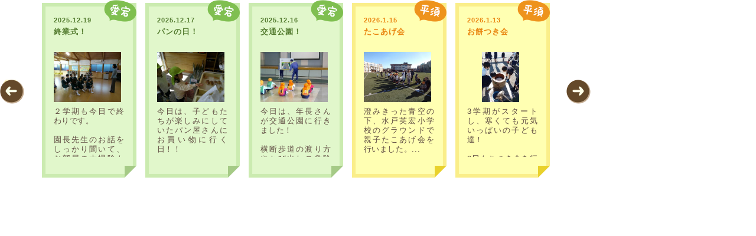

--- FILE ---
content_type: text/html
request_url: https://www.mitoeiko-hirasu-kg.jp/iframe.html
body_size: 6433
content:
<!DOCTYPE HTML PUBLIC "-//W3C//DTD HTML 4.01 Transitional//EN" "http://www.w3.org/TR/html4/loose.dtd">
<html lang="ja">
<head>
<meta http-equiv="Content-Type" content="text/html; charset=utf-8">
<meta name="robots" content="index,follow">
<meta name="keywords" content="">
<meta name="description" content="">
<meta http-equiv="Content-Style-Type" content="text/css">
<title>学校法人緑丘学園｜水戸英宏愛宕幼稚園・水戸英宏平須幼稚園</title>
<link rel="stylesheet" type="text/css" href="css/base.css">
<link rel="stylesheet" type="text/css" href="css/share.css">
<script type="text/javascript" src="js/jcarousellite/jquery.js"></script>
<script type="text/javascript" src="js/jcarousellite/jquery_002.js"></script>
<script type="text/javascript" src="js/jcarousellite/jcarousellite_1.js"></script>
<script type="text/javascript" src="js/flexcroll.js"></script>
<script type="text/javascript">
		$(function() {
			$(".itemDetail").jCarouselLite({
				btnNext: ".next",
				btnPrev: ".prev",
				visible : 5,
				speed: 400,
				easing: "swing"
			});
		});
</script>
<style type="text/css">
<!--
html {overflow:hidden; margin-bottom:0;}
-->
</style>
</head>
<body class="iframe" id="news_iframe">
	<div class="container">
		<div class="itemDetail">
			<ul>
				<li class="iframe_atago">
					<span>2025.12.19</span>
					<h4><a href="./cgi-bin/news/news.cgi?m=d&n=1593" onclick="window.open('./cgi-bin/news/news.cgi?m=d&n=1593', '', 'width=900,height=800,scrollbars=yes'); return false;">終業式！</a></h4>
					<div class="imgOuter">
						<img src="./cgi-bin/news/photo/1593-1s.jpg?1768444107" alt="">
					</div>
					<p>２学期も今日で終わりです。<br /><br />園長先生のお話をしっかり聞いて、お部屋の大掃除もしま...</p>
				</li>
				<li class="iframe_atago">
					<span>2025.12.17</span>
					<h4><a href="./cgi-bin/news/news.cgi?m=d&n=1592" onclick="window.open('./cgi-bin/news/news.cgi?m=d&n=1592', '', 'width=900,height=800,scrollbars=yes'); return false;">パンの日！</a></h4>
					<div class="imgOuter">
						<img src="./cgi-bin/news/photo/1592-1s.jpg?1768444107" alt="">
					</div>
					<p>今日は、子どもたちが楽しみにしていたパン屋さんにお買い物に行く日！！<br /><br />年長さんが...</p>
				</li>
				<li class="iframe_atago">
					<span>2025.12.16</span>
					<h4><a href="./cgi-bin/news/news.cgi?m=d&n=1591" onclick="window.open('./cgi-bin/news/news.cgi?m=d&n=1591', '', 'width=900,height=800,scrollbars=yes'); return false;">交通公園！</a></h4>
					<div class="imgOuter">
						<img src="./cgi-bin/news/photo/1591-1s.jpg?1768444107" alt="">
					</div>
					<p>今日は、年長さんが交通公園に行きました！<br /><br />横断歩道の渡り方やとび出しの危険性など...</p>
				</li>
				<li class="iframe_hirasu">
					<span>2026.1.15</span>
					<h4><a href="./cgi-bin/news/news.cgi?m=d&n=1595" onclick="window.open('./cgi-bin/news/news.cgi?m=d&n=1595', '', 'width=900,height=800,scrollbars=yes'); return false;">たこあげ会</a></h4>
					<div class="imgOuter">
						<img src="./cgi-bin/news/photo/1595-1s.jpg?1768444107" alt="">
					</div>
					<p>澄みきった青空の下、水戸英宏小学校のグラウンドで親子たこあげ会を行いました。...</p>
				</li>
				<li class="iframe_hirasu">
					<span>2026.1.13</span>
					<h4><a href="./cgi-bin/news/news.cgi?m=d&n=1594" onclick="window.open('./cgi-bin/news/news.cgi?m=d&n=1594', '', 'width=900,height=800,scrollbars=yes'); return false;">お餅つき会</a></h4>
					<div class="imgOuter">
						<img src="./cgi-bin/news/photo/1594-1s.jpg?1768444107" alt="">
					</div>
					<p>3学期がスタートし、寒くても元気いっぱいの子ども達！<br /><br />9日もちつき会を行い、同時...</p>
				</li>
				<li class="iframe_atago">
					<span>2025.12.16</span>
					<h4><a href="./cgi-bin/news/news.cgi?m=d&n=1590" onclick="window.open('./cgi-bin/news/news.cgi?m=d&n=1590', '', 'width=900,height=800,scrollbars=yes'); return false;">氷！</a></h4>
					<div class="imgOuter">
						<img src="./cgi-bin/news/photo/1590-1s.jpg?1768444107" alt="">
					</div>
					<p>今日は一段と冷える朝です。<br />外に出ると水道のところに氷が！<br /><br />「冷たいね！」「ツル...</p>
				</li>
				<li class="iframe_atago">
					<span>2025.12.13</span>
					<h4><a href="./cgi-bin/news/news.cgi?m=d&n=1589" onclick="window.open('./cgi-bin/news/news.cgi?m=d&n=1589', '', 'width=900,height=800,scrollbars=yes'); return false;">クリスマス発表会！②</a></h4>
					<div class="imgOuter">
						<img src="./cgi-bin/news/photo/1589-1s.jpg?1768444107" alt="">
					</div>
					<p>無事に発表が終わってホッとしていると、コンコンと扉を叩く音が。<br />扉を開けると、なん...</p>
				</li>
				<li class="iframe_hirasu">
					<span>2025.12.24</span>
					<h4><a href="./cgi-bin/news/news.cgi?m=d&n=1587" onclick="window.open('./cgi-bin/news/news.cgi?m=d&n=1587', '', 'width=900,height=800,scrollbars=yes'); return false;">1月園庭開放</a></h4>
					<p>1月の園庭開放<br /><br />14日（水）・21日（水）・28日（水）9時～10時<br /><br />寒くても...</p>
				</li>
				<li class="iframe_hirasu">
					<span>2025.12.18</span>
					<h4><a href="./cgi-bin/news/news.cgi?m=d&n=1586" onclick="window.open('./cgi-bin/news/news.cgi?m=d&n=1586', '', 'width=900,height=800,scrollbars=yes'); return false;">クリスマス発表会</a></h4>
					<p>先日、クリスマス発表会を開催しました。<br />カラフルな衣装に身を包み、楽しくダン...</p>
				</li>
				<li class="iframe_ah">
					<span>2025.6.27</span>
					<h4><a href="./cgi-bin/news/news.cgi?m=d&n=1530" onclick="window.open('./cgi-bin/news/news.cgi?m=d&n=1530', '', 'width=900,height=800,scrollbars=yes'); return false;">元気にあいさつ！</a></h4>
					<div class="imgOuter">
						<img src="./cgi-bin/news/photo/1530-1s.jpg?1768444107" alt="">
					</div>
					<p>毎日「おはよう！」と、素敵な声が聞こえてきます♪<br />お友だち同士のあいさつも増え...</p>
				</li>
			</ul>
		</div><!-- itemDetail -->
		<a href="#" class="prev"><img src="img/index/prev.png"></a>
		<a href="#" class="next"><img src="img/index/next.png"></a>
	</div><!-- container -->
</body>
</html>


--- FILE ---
content_type: text/css
request_url: https://www.mitoeiko-hirasu-kg.jp/css/base.css
body_size: 1425
content:
@charset "utf-8";


/* 基本的な要素のmarginとpaddingを0にする */
body,div,/* ボックス */
h1,h2,h3,h4,h5,h6,/* 見出し要素 */
dl,dt,dd,ul,ol,li,/* リスト */
p,blockquote,pre,cite,code,caption,hr,/* テキストエリア等 */
form,fieldset,legend,input,textarea,select,option,label/* 入力フォームやラベル等 */
	{margin: 0; padding: 0;}
img{border:0px; margin:0; padding:0; /* 画像のボーダー、余白を消す */
	vertical-align:bottom; line-height:0;} /* インライン要素の画像の下の隙間を消す（詰める） */
	
	
html {overflow-y:scroll; margin-bottom:1px; height:100%;}

div {text-align:left;}

h1,h2,h3,h4,h5,h6 {text-align:left;} /* 見出しは左寄せデフォに */
	
ul {list-style:none;}
li {list-style-position:outside;}
	
table{border-collapse:collapse;} /* テーブルのボーダーと余白を完全に消す */
th,td{padding:0; text-align:left; vertical-align:top;} /* テーブルの書式を上詰め左寄せデフォに */

object,
embed {vertical-align:top;} /* 主にswfなどが、微妙にずれるのを防ぐ */

/* clearfix */
.clearfix:after {visibility:hidden; display:block; font-size:0; content:" "; clear:both; height: 0;}
* html .clearfix             { zoom: 1; } /* IE6 */
*:first-child+html .clearfix { zoom: 1; } /* IE7 */

	
body {behavior:url("css/csshover3.htc");}
body.contents {behavior:url("../css/csshover3.htc");}










--- FILE ---
content_type: text/css
request_url: https://www.mitoeiko-hirasu-kg.jp/css/share.css
body_size: 62389
content:
@charset "utf-8";

body {
	font-family:"ヒラギノ角ゴ Pro W3", "Hiragino Kaku Gothic Pro", "メイリオ", Meiryo, Osaka, "ＭＳ Ｐゴシック", "MS PGothic", sans-serif;
	font-size:13px; line-height:1.8; letter-spacing:0.08em;
	color:#614e44;}
	
a, a * {color:#00f; text-decoration:none;}
p {text-align:justify; text-justify:inter-ideograph;}
p a {color:#00f; text-decoration:none;}
p a:hover {color:#88f;}

ul.clearfix li {float:left;}





/* index __________________________________________________________________________ */

	#index #index_header {
		background:url(../img/index/header_bg.jpg) center top no-repeat;
		height:88px;
	}
	#index #index_header .header_inner {
		width:1024px;
		padding:17px 0 15px;
		margin:0 auto;
	}
	#index #index_header .header_inner h1 {
		width:340px;
		height:56px;
		margin:0 auto;
		display:block;
		float:none;
	}
		
	#index #contents_atago {
		height:511px;
		background:url(../img/index/a_bg.jpg) center top no-repeat;
	}
	#index #contents_atago .contents_inner {
		width:1024px;
		margin:0 auto;
		padding-top:80px;
	}
	#index #contents_atago .contents_inner .contents_top {
		width:1024px;
		height:232px;
		background:url(../img/index/atago/top_bg.jpg) left top no-repeat;
		position:relative;
	}
	#index #contents_atago .contents_inner .contents_top h2 {
		width:509px;
		height:69px;
		position:absolute;
		left:83px;
		top:31px;
	}
	#index #contents_atago .contents_inner .contents_top img.theme {
		width:313px;
		height:33px;
		position:absolute;
		left:190px;
		top:116px;
	}
	#index #contents_atago .contents_inner .contents_top img.photo {
		position:absolute;
		right:0;
		top:-28px;
	}
	#index #contents_atago .contents_inner .contents_list {
		width:622px;
		float:left;
		margin-left:22px;
	}
	#index #contents_atago .contents_inner .contents_list ul {
		margin-bottom:10px;
	}
	#index #contents_atago .contents_inner .contents_list ul li {
		float:left;
		margin-left:11px;
	}
	#index #contents_atago .contents_inner .contents_list ul li:first-child {
		margin-left:0px;
	}
	#index #contents_atago .contents_inner img.bosyu {
		float:right;
		margin-right:22px;
	}
	
	#index #contents_hirasu {
		height:513px;
		background:url(../img/index/h_bg.jpg) center top no-repeat;
	}
	#index #contents_hirasu .contents_inner {
		width:1024px;
		margin:0 auto;
		padding-top:70px;
	}
	#index #contents_hirasu .contents_inner .contents_top {
		width:1024px;
		height:243px;
		background:url(../img/index/hirasu/top_bg.jpg) left top no-repeat;
		position:relative;
	}
	#index #contents_hirasu .contents_inner .contents_top h2 {
		width:513px;
		height:70px;
		position:absolute;
		left:411px;
		top:40px;
	}
	#index #contents_hirasu .contents_inner .contents_top img.theme {
		width:338px;
		height:34px;
		position:absolute;
		left:503px;
		top:131px;
	}
	#index #contents_hirasu .contents_inner .contents_top img.photo {
		width:389px;
		height:237px;
		position:absolute;
		left:0;
		top:0;
	}
	#index #contents_hirasu .contents_inner .contents_list {
		width:622px;
		float:left;
		margin-left:22px;
	}
	#index #contents_hirasu .contents_inner .contents_list ul {
		margin-bottom:10px;
	}
	#index #contents_hirasu .contents_inner .contents_list ul li {
		float:left;
		margin-left:11px;
	}
	#index #contents_hirasu .contents_inner .contents_list ul li:first-child {
		margin-left:0px;
	}
	#index #contents_hirasu .contents_inner img.bosyu {
		float:right;
		margin-right:22px;
	}
	
	
	
	/****** nav ******/
	
	#index #l_atago_nav,
	#index #r_hirasu_nav {text-align:center;}
	
	#index #l_atago_nav {margin:18px 0 0 20px;}
		
	#index #r_hirasu_nav {margin:18px 0 0 6px;}
		
	#index #l_atago_nav ul,
	#index #r_hirasu_nav ul {
		width:444px;
		height:40px;
		margin:0;
	}
	#index #l_atago_nav ul *,
	#index #r_hirasu_nav ul * {height:40px;}
	#index #l_atago_nav ul li,
	#index #r_hirasu_nav ul li {height:40px; margin:2px; float:left; position:relative;}
	#index #l_atago_nav ul li *,
	#index #r_hirasu_nav ul li * {display:block; position:absolute; left:0; top:0;}
	#index #l_atago_nav ul li span,
	#index #r_hirasu_nav ul li span {background:url(../img/index/nav_index.jpg) left top no-repeat; cursor:pointer;}
	
	#index #l_atago_nav ul li.list1, #l_atago_nav ul li.list1 *,
	#index #l_atago_nav ul li.list2, #l_atago_nav ul li.list2 *,
	#index #l_atago_nav ul li.list3, #l_atago_nav ul li.list3 *,
	#index #l_atago_nav ul li.list4, #l_atago_nav ul li.list4 *,
	#index #l_atago_nav ul li.list5, #l_atago_nav ul li.list5 *,
	#index #l_atago_nav ul li.list6, #l_atago_nav ul li.list6 *,
	#index #r_hirasu_nav ul li.list1, #r_hirasu_nav ul li.list1 *,
	#index #r_hirasu_nav ul li.list2, #r_hirasu_nav ul li.list2 *,
	#index #r_hirasu_nav ul li.list3, #r_hirasu_nav ul li.list3 *,
	#index #r_hirasu_nav ul li.list4, #r_hirasu_nav ul li.list4 *,
	#index #r_hirasu_nav ul li.list5, #r_hirasu_nav ul li.list5 *,
	#index #r_hirasu_nav ul li.list6, #r_hirasu_nav ul li.list6 * {width:144px;}
	
	#index #l_atago_nav ul li.list1 span {background-position:0 0;}
	#index #l_atago_nav ul li.list2 span {background-position:-144px 0;}
	#index #l_atago_nav ul li.list3 span {background-position:-288px 0;}
	#index #l_atago_nav ul li.list4 span {background-position:-432px 0;}
	#index #l_atago_nav ul li.list5 span {background-position:-576px 0;}
	#index #l_atago_nav ul li.list6 span {background-position:-720px 0;}
	
	#index #l_atago_nav ul li.list1 span:hover {background-position:0 -40px;}
	#index #l_atago_nav ul li.list2 span:hover {background-position:-144px -40px;}
	#index #l_atago_nav ul li.list3 span:hover {background-position:-288px -40px;}
	#index #l_atago_nav ul li.list4 span:hover {background-position:-432px -40px;}
	#index #l_atago_nav ul li.list5 span:hover {background-position:-576px -40px;}
	#index #l_atago_nav ul li.list6 span:hover {background-position:-720px -40px;}
	
	#index #r_hirasu_nav ul li.list1 span {background-position:0 -80px;}
	#index #r_hirasu_nav ul li.list2 span {background-position:-144px -80px;}
	#index #r_hirasu_nav ul li.list3 span {background-position:-288px -80px;}
	#index #r_hirasu_nav ul li.list4 span {background-position:-432px -80px;}
	#index #r_hirasu_nav ul li.list5 span {background-position:-576px -80px;}
	#index #r_hirasu_nav ul li.list6 span {background-position:-720px -80px;}
	
	#index #r_hirasu_nav ul li.list1 span:hover {background-position:0 -120px;}
	#index #r_hirasu_nav ul li.list2 span:hover {background-position:-144px -120px;}
	#index #r_hirasu_nav ul li.list3 span:hover {background-position:-288px -120px;}
	#index #r_hirasu_nav ul li.list4 span:hover {background-position:-432px -120px;}
	#index #r_hirasu_nav ul li.list5 span:hover {background-position:-576px -120px;}
	#index #r_hirasu_nav ul li.list6 span:hover {background-position:-720px -120px;}
	
	#index a.a_bosyu,
	#index a.h_bosyu {
		width:440px;
		margin-bottom:36px;
		padding:8px 0 0 0;
		display:block;
		clear:both;
	}
		
	#index a.a_bosyu {margin-left:22px;}
		
	#index a.h_bosyu {margin-left:8px;}
	
	
	
	
	
	/****** iframe_news ******/
	#index .iframe_news {
		height:680px;
		margin:0 auto;
		padding-bottom:30px;
		background:url(../img/index/news_bg.jpg) left top no-repeat;
		clear:both;
	}
		
	#index .iframe_news #afterschool {
		width:980px;
		padding:20px 0 40px;
		margin:0 auto;
	}
		
	#index .iframe_news h3 a {
		width:612px;
		margin:0 auto;
		display:block;
	}
		
	#index .iframe_news #dekigoto {
		width:1000px;
		height:426px;
		margin:0 auto 60px;
	}
	
	#index .iframe_news #dekigoto iframe {
		width:1000px;
		height:301px;
		margin:0 auto 50px;
		padding:105px 0 30px;
		background:url(../img/index/iframe_bg.png) center bottom no-repeat;
	}
	#news_iframe div.container {
		width:1000px;
		height:301px;
		position:relative;
	}
	#news_iframe div.container a.prev {
		position:absolute;
		left:0;
		top:135px;
		z-index:99;
	}
	#news_iframe div.container a.next {
		position:absolute;
		right:0;
		top:135px;
		z-index:98;
	}
	#news_iframe div.container div.itemDetail {
		margin:0 auto;
		padding:0;
		z-index:1;
	}
	#news_iframe div.container div.itemDetail ul {width:9999px;}
	#news_iframe div.container div.itemDetail ul li {
		float:left;
		width:120px;
		height:246px;
		margin:0 7px 0 8px;
		padding:25px 20px 30px;
	}
	#news_iframe div.container ul li.iframe_atago {
		background:url(../img/index/newsbg_atago.gif) top left no-repeat;
	}
	#news_iframe div.container ul li.iframe_hirasu {
		background:url(../img/index/newsbg_hirasu.gif) top left no-repeat;
	}
	#news_iframe div.container ul li.iframe_ah {
		background:url(../img/index/newsbg_ah.gif) top left no-repeat;
	}
	#news_iframe div.container ul li span {
		font-size:11px;
		font-weight:bold;
	}
	#news_iframe div.container ul li h4 a {
		height:40px;
		margin:2px 0 2px;
		display:block;
		color:#537b2f;
		font-size:13px;
		line-height:1.3;
		overflow:hidden;
	}
	#news_iframe .imgOuter {
		position:relative;
		width:114px; height:85px; margin-bottom:8px;}
	#news_iframe .imgOuter img {
		display:block;
		position:absolute; left:0; right:0; top:0; bottom:0;
		max-width:114px; max-height:85px; margin:auto;}
	#news_iframe div.container ul li.iframe_atago span,
	#news_iframe div.container ul li.iframe_atago h4 a {color:#537b2f;}
	#news_iframe div.container ul li.iframe_hirasu span,
	#news_iframe div.container ul li.iframe_hirasu h4 a {color:#e98510;}
	#news_iframe div.container ul li.iframe_ah span,
	#news_iframe div.container ul li.iframe_ah h4 a {color:#f37650;}
	#news_iframe div.container ul li p {
		height:85px;
		letter-spacing:0.05em;
		line-height:1.3;
		overflow:hidden;
	}
		
	#index #eikotyan {width:980px; height:330px; background:url(../img/index/eikotyan_img/bg.png) left bottom no-repeat; margin:0 auto; padding:0 0 0; clear:both; overflow:hidden; position:relative;}
	#index #eikotyan h3 {width:330px; height:330px; position:absolute; top:0px; left:0px; z-index:10;}
	#index #eikotyan iframe {width:620px; height:266px; position:absolute; top:35px; right:40px;}

	/****** banner 201002 ******/
	#index .banner {
		width: 980px;
		padding-left: 120px;
		margin:0 auto;}
	
	/****** footer ******/
	#index #footer {
	}
		
	#index #footer .footerInner {
		width:980px;
		margin:0 auto;
	}
		
	#index #footer .f_atago {
		width:410px;
		padding:15px;
		float:left;
		background:url(../img/index/f_atago_bg.gif) top left no-repeat;
	}
		
	#index #footer .f_hirasu {
		width:410px;
		padding:15px;
		float:right;
		background:url(../img/index/f_hirasu_bg.gif) top left no-repeat;
	}
		
	#index #footer .f_atago p,
	#index #footer .f_hirasu p {
		margin:15px auto 0;
		text-align:center;
		color:#ffffff;
		line-height:1.5;
		font-size:1.08em;
		font-weight:bold;
	}
	
	#index #footer .f_atago iframe,
	#index #footer .f_hirasu iframe {margin:0 auto 15px;}
	
	#index #footer .f_atago a,
	#index #footer .f_hirasu a {
		width:150px;
		height:20px;
		margin:0 auto;
		padding:0 0 0 15px;
		display:block;
		line-height:1.5;
		color:#ffffff;
		font-weight:bold;
	}
		
	#index #footer .f_atago a:hover,
	#index #footer .f_hirasu a:hover {
		filter:alpha(opacity=70);
		-moz-opacity:0.7;
		opacity:0.7;
		coration:none;
	}
	
	#index #footer .f_atago a {background:url(../img/index/f_atago_icon.gif) left no-repeat;}
		
	#index #footer .f_hirasu a {background:url(../img/index/f_hirasu_icon.gif) left no-repeat;}

   
@media only screen and (min-width:641px){
     #index .sp{display: none !important;}
}
	
@media only screen and (max-width:640px){
    #index .pc{display: none !important;}
    img{max-width: 100%;}
    	#index #index_header .header_inner {
            width:100%;}
    .footerInner {
		background:url(../img/share/footer_bg.jpg) bottom center repeat-x;
	}
	.footerInner {
		width:100%;
		padding:30px 0;
		margin:0 auto;
		position:relative;
	}
    .group {
		width:94%;
		background:rgba(0,73,44,0.5);
        padding:0 0 5px;
        margin: 0 auto;
		border-radius:10px;
	}    
    .group dd ul{
		width:92%;
		margin:0 auto;
		display:flex; flex-flow:row wrap; justify-content:space-between; align-content:center; align-items:center;
	}
	.group ul li {width:49%; margin:0 0 8px;}
	.group ul li.eiko-dch {width:100%;}
	
    .group dt{padding: 20px;}
    
    .atago{background: url("../img/index/atago/bg.jpg"); padding: 45px 0;}    
    .hirasu{background: url("../img/index/hirasu/bg.jpg"); padding: 45px 0;}

}

	
	
	
/* top __________________________________________________________________________ */
/*	
	#top .goaisatsu {
		height:245px;
		float:left;
	}
*/		
	#top .goaisatsu dl {
		margin:62px 0 0 53px;
		float:left;
		text-align:center;
		line-height:1.55;
		font-weight:bold;
	}
		
	#top #atago .goaisatsu dl {color:#6e9f1e;}
	#top #hirasu .goaisatsu dl {color:#dd7917;}
		
	#top .goaisatsu dl dt {font-size:0.84em;}
		
	#top .goaisatsu dl dd {font-size:1.23em;}
		
	#top .goaisatsu p {
		width:440px;
		margin:35px 0 0;
		float:right;
	}
		
	#top #atago .goaisatsu p {margin:25px 35px 0 0; width:757px;}
	#top #hirasu .goaisatsu p {margin-right:35px;}
		
	#top #atago .goaisatsu {
		width:980px;
		height:245px;
		background:url(../img/top/a_goaisatsu_bg.jpg) left bottom no-repeat;
		margin-bottom:15px;
	}
		
	#top #hirasu .goaisatsu {
		width:670px; height:245px; float:left;
		background:url(../img/top/h_goaisatsu_bg.jpg) left bottom no-repeat;
	}
		
	#top #atago .houshin {
		width:980px;
		height:425px;
		margin-bottom:15px;
		background:url(../img/top/a_syoukai_bg.jpg) left bottom no-repeat;
	}
	
	#top #atago .renkei {
		width:980px;
		height:345px;
		background:url("../img/top/a_renkei_bg.jpg") left bottom no-repeat;
		margin-bottom:15px;
	}

	#top #atago .houshin *,
	#top #atago .renkei * {
		text-align:center;
	}
	
	#top #atago .houshin .policy01 {
		margin-bottom: 0px;
	}

	#top #atago .houshin .policy01 h4,
	#top #atago .renkei .policy01 h4 {
		margin:51px auto 24px;
	}
		
	#top #atago .houshin .policy01 span {
		margin:40px auto 18px;
		display:block;
	}
	
	#top #atago .renkei .policy02 {
		margin:50px auto 90px;
	}
	
	#top #atago .houshin .policy02 span {
		margin:0 auto 8px;
		display:block;
	}

	#top #atago .houshin a {
		width:400px;
		margin:0 auto 8px;
		display:block;
	}
		
	#top #hirasu .houshin {
		width:295px;
		height:245px;
		float:right;
		background:url(../img/top/h_houshin_bg.gif) left bottom no-repeat;
	}
	
	#top .houshin ul {
		margin:35px 0 0;
		font-size:1.2em;
		line-height:1.5;
	}
	
	#top #atago .houshin ul {margin-left:25px;}
	#top #hirasu .houshin ul {margin-left:40px;}
	
	#top .houshin ul li {margin:0 0 12px;}
	
	#top .houshin ul li small {
		font-size:11px;
		font-weight:bold;
	}
		
	#top #atago .houshin ul li {
		padding-left:35px;
		color:#77ae50;
		background:url(../img/top/a_onpu.gif) left no-repeat;
	}
		
	#top #hirasu .houshin ul li {
		padding-left:40px;
		color:#dd7917;
		background:url(../img/top/h_onpu.gif) left no-repeat;
	}
	
	#top .syoukai {
		width:980px;
		padding:14px 0 0;
		color:#ffffff;
		clear:both;
	}
	
	#top .syoukai h3 img {
		display:block;
		margin:51px auto 23px;
	}
		
	#top .syoukai p {
		color:#ffffff;
		line-height:1.85;
		text-align:center;
	}
	
	#top #atago .syoukai {
		height:272px;
		background:url(../img/top/a_syoukai_bg.jpg) bottom center no-repeat;
	}
		
	#top #hirasu .syoukai {
		height:252px;
		background:url(../img/top/h_syoukai_bg.jpg) bottom center no-repeat;
	}
		
	#top .recruit {
		position:relative; padding:20px 36px; margin:-35px 0 20px;
		border-radius:10px; background:#faffe9;}
	#top #hirasu .recruit {
		margin:15px 0 0;
		background:#fffff5;}
	#top .recruit b {
		display:block; color:#6e9f1e;}
	#top #hirasu .recruit b {
		color:#dd7917;}




/* oneday __________________________________________________________________________ */
	
	#oneday #atago .schedule {
		width:980px;
		margin:5px auto 0;
		padding:10px 0 0;
		background:url(../img/oneday/a_bg_top.gif) top center no-repeat;
	}
	
	#oneday #atago .scheduleInner {
		width:980px;
		margin:0 0 10px;
		padding:0 0 20px;
		background:url(../img/oneday/a_bg_bottom.gif) bottom center no-repeat;
	}
	#oneday #hirasu .schedule {
		width:980px;
		margin:5px auto 0;
		padding:10px 0 0;
		background:url(../img/oneday/h_bg_top.gif) top center no-repeat;
	}
	
	#oneday #hirasu .scheduleInner {
		width:980px;
		padding:0 0 20px;
		background:url(../img/oneday/h_bg_bottom.gif) bottom center no-repeat;
	}
	
	#oneday .schedule dl {
		width:810px;
		margin:36px auto 0;
		padding:0 0 36px;
		clear:both;
	}
	#oneday #atago .schedule dl {
		width:940px;
		margin:36px auto 0;
		padding:0 0 36px;
		clear:both;
	}
		
	#oneday #atago .schedule dl {background:url(../img/oneday/a_tensen.gif) left bottom repeat-x;}
	#oneday #hirasu .schedule dl {background:url(../img/oneday/h_tensen.gif) left bottom repeat-x;}
	
	#oneday #atago .schedule dl dt {
		width:95px;
		padding:0 0 0 30px;
		float:left;
		clear:left;
	}
		
	#oneday .schedule dl dt {
		width:260px;
		padding:0 0 0 20px;
		float:left;
		clear:left;
	}
		
	#oneday #atago .schedule dl dd {
		width:815px;
		padding:0;
		float:right;
		font-size:1.7em;
		line-height:1;
	}
	#oneday .schedule dl dd {
		width:520px;
		padding:0;
		float:right;
		font-size:1.7em;
		line-height:1;
	}
	
	#oneday #atago .schedule .s01 ul {
		width:330px;
		height:60px;
		margin:10px 0 0 0;
		padding:10px 0 0 30px;
		background:url(../img/oneday/a_kadomaru_bg01.gif) left bottom no-repeat;
	}
	
	#oneday #hirasu .schedule .s01 ul {
		width:400px;
		height:58px;
		margin:10px 0 0 0;
		padding:12px 70px 0 30px;
		background:url(../img/oneday/h_kadomaru_bg01.gif) left bottom no-repeat;
	}
	
	#oneday .schedule dl.s02 dd.asanokai {
		margin-bottom:20px;
	}
	#oneday #hirasu .schedule dl.s02 dd.asanokai {
		width:130px;
		float:left;
	}
	
	#oneday .schedule dl.s02 dd.asanokai li {
	}
	
	#oneday #atago .schedule .s02 dd.asanokai ul {
		width:330px;
		height:32px;
		margin:10px 0 0 0;
		padding:10px 0 0 30px;
		background:url(../img/oneday/a_kadomaru_bg02.gif) left bottom no-repeat;
	}
	
	#oneday #hirasu .schedule .s02 dd.asanokai ul {
		width:100px;
		height:80px;
		margin:10px 0 0 0;
		padding:10px 0 0 30px;
		background:url(../img/oneday/h_kadomaru_bg02.gif) left bottom no-repeat;
	}
	
	#oneday #hirasu .schedule dl.s02 dd.issei {
		width:380px;
		float:right;
	}
	
	#oneday #atago .schedule dl.s02 dd.issei ul {
		width:330px;
		height:80px;
		margin:10px 0 0 0;
		padding:10px 0 0 30px;
		background:url(../img/oneday/a_kadomaru_bg03.gif) left bottom no-repeat;
	}
	
	#oneday #hirasu .schedule dl.s02 dd.issei ul {
		width:330px;
		height:80px;
		margin:10px 0 0 0;
		padding:10px 0 0 30px;
		background:url(../img/oneday/h_kadomaru_bg03.gif) left bottom no-repeat;
	}
	
	#oneday #atago .schedule dl.s04 ul,
	#oneday #atago .schedule dl.s05 ul,
	#oneday #atago .schedule dl.s07 ul {
		width:470px;
		height:37px;
		margin:10px 0 0 0;
		padding:13px 0 0 30px;
		background:url(../img/oneday/a_kadomaru_bg04.gif) left bottom no-repeat;
	}
	
	#oneday #hirasu .schedule dl.s04 ul,
	#oneday #hirasu .schedule dl.s05 ul,
	#oneday #hirasu .schedule dl.s07 ul {
		width:470px;
		height:37px;
		margin:10px 0 0 0;
		padding:13px 0 0 30px;
		background:url(../img/oneday/h_kadomaru_bg04.gif) left bottom no-repeat;
	}
	
	#oneday #hirasu .schedule dl.s08 {
		width:470px;
	}
	
	#oneday #atago .schedule dl.s06 ul {
		width:330px;
		height:37px;
		margin:0 0 0;
		padding:13px 0 0 30px;
		background:url(../img/oneday/a_kadomaru_bg05.gif) left top no-repeat;
	}
	
	#oneday #hirasu .schedule dl.s06 ul {
		width:470px;
		height:37px;
		margin:10px 0 0 0;
		padding:13px 0 0 30px;
		background:url(../img/oneday/h_kadomaru_bg05.gif) left bottom no-repeat;
	}
	
	#oneday #atago .schedule dl.bus_list {
		width:310px;
		height:113px;
		margin:0;
		padding:2px 0 0 50px;
		background:url(../img/oneday/a_kadomaru_bg06.gif) left bottom no-repeat;
	}
	
	#oneday #hirasu .schedule dl.bus_list {
		width:500px;
		height:90px;
		margin:0;
		padding:0;
		background:url(../img/oneday/h_kadomaru_bg06.gif) left bottom no-repeat;
	}
	
	#oneday .schedule dl.bus_list dt {
		margin:30px 0 0;
		font-size:13px;
		font-weight:bold;
	}
	
	#oneday .schedule dl.bus_list dt small {padding-left:4px; font-size:11px;}
	
	#oneday #atago .schedule dl.bus_list ol {margin:12px 0 0;}
	#oneday #hirasu .schedule dl.bus_list ol {margin:12px 0 0 40px;}
	#oneday .schedule dl.bus_list ol li {
		padding:4px 13px 4px 14px;
		float:left;
		font-size:13px;
		color:#614e44;
	}
	#oneday #atago .schedule dl.bus_list ol li {background:url(../img/oneday/a_bus_icon.gif) left no-repeat;}
	#oneday #hirasu .schedule dl.bus_list ol li {background:url(../img/oneday/h_bus_icon.gif) left no-repeat;}
		
	#oneday #atago .schedule dl dd {color:#69b235;}
	#oneday #hirasu .schedule dl dd {color:#d46002;}
	
	#oneday .schedule ul {width:330px; margin:20px 0 0 30px;}
	
	#oneday .schedule ul li {
		width:91px;
		padding:0 0 0 17px;
		float:left;
		font-size:13px;
		line-height:1.8;
		color:#614e44;
	}
	
	#oneday #atago .schedule ul li {background:url(../img/oneday/a_icon.gif) left no-repeat;}
	#oneday #hirasu .schedule ul li {background:url(../img/oneday/h_icon.gif) left no-repeat;}
		
	#oneday .schedule b {
		padding:0 0 0 20px;
		font-size:13px;
		color:#f2542a;
		background:url(../img/oneday/a_icon.gif) left no-repeat;
	}
		
	#oneday .schedule table {margin:20px 0 0;}
	#oneday .schedule table caption {text-align:left; font-size:15px; font-weight:bold; margin:2px 4px;}
	
	#oneday .schedule table th,
	#oneday .schedule table td {
		width:99px;
		height:30px;
		font-size:13px;
		text-align:center;
		vertical-align:middle;
		border:solid 1px #fdffe8;
	}
		
	#oneday #atago .schedule table th {
		color:#ffffff;
		background:#92c742;
	}
	#oneday #atago .schedule table th.caption {
		color:#f2542a;
		background:url(../img/oneday/a_icon.gif) 3px 9px no-repeat;
		text-align:left;
		padding-left:20px;
	}
	#oneday #atago .schedule table td {
		color:#69b235;
		background:#edf79d;
	}
	#oneday #atago .schedule table td.space {
		background:none;
		width:27px;
	}
	#oneday #hirasu .schedule table th {
		color:#ffffff;
		background:#ee8100;
	}
	#oneday #hirasu .schedule table td {
		color:#d46002;
		background:#fff0a0;
	}


	#oneday	#hirasu .schedule dl.s07 dt {width:355px;}
	#oneday	#hirasu .schedule dl.s07 dd {width:425px; background:url(../img/oneday/h_kadomaru_bg07.gif) left bottom no-repeat;}
	#oneday	#hirasu .schedule dl.s07 dd ul {width:375px;}
	
		
	#oneday #atago .scheduleInner02 {
		width:445px;
		height:627px;
		padding:20px;
		background:url(../img/oneday/a_bg02.gif) left top no-repeat;
		float:left;
	}
	#oneday #atago .scheduleInner02 p {
		color:#69b235;
		margin:15px 5px 0;
		font-size:14px;
	}
	#oneday #atago .scheduleInner02 dl {
		width:466px;
		background:none;
	}
	#oneday #atago .scheduleInner02 dl dt.time {
		width:87px;
		padding:0;
	}
	#oneday #atago .scheduleInner02 dl.s08 {
		margin-top:15px;
	}
	#oneday #atago .scheduleInner02 dl.s08 dd {
		width:358px;
		height:80px;
		margin-right:20px;
		padding:0;
	}
	#oneday #atago .scheduleInner02 dl.s08 dd ul {
		width:328px;
		height:78px;
		background:url(../img/oneday/a_kadomaru_bg09.gif) left top no-repeat;
		margin:0;
		padding:15px 0 0 30px;
	}
	#oneday #atago .scheduleInner02 dl.s08 dd ul li {
		width:328px;
		background:url(../img/oneday/a_icon.gif) left 7px no-repeat;
	}
	#oneday #atago .scheduleInner02 dl.s08 dd ul li b {
		background:none;
		padding:0;
	}
	#oneday #atago .scheduleInner02 dl.s09 dd {
		width:358px;
		height:310px;
		margin-right:20px;
		padding:0;
	}
	#oneday #atago .scheduleInner02 dl.s09 dd ul.ess {
		width:328px;
		height:62px;
		background:url(../img/oneday/a_kadomaru_bg07.gif) left top no-repeat;
		margin:0;
		padding:18px 0 0 30px;
	}
	#oneday #atago .scheduleInner02 dl.s09 dd ul.lepton {
		width:328px;
		height:110px;
		background:#edf79d;
		margin:12px 0 0;
		padding:13px 0 0 30px;
		border-radius:6px;
	}
	#oneday #atago .scheduleInner02 dl.s09 dd ul.succer {
		width:328px;
		height:80px;
		background:url(../img/oneday/a_kadomaru_bg09.gif) left top no-repeat;
		margin:12px 0 0;
		padding:13px 0 0 30px;
	}
	#oneday #atago .scheduleInner02 dl.s09 dd ul li {
		width:328px;
		background:url(../img/oneday/a_icon.gif) left 7px no-repeat;
	}
	#oneday #atago .scheduleInner02 dl.s09 dd ul li b {
		background:none;
		padding:0;
	}
	#oneday #atago .scheduleInner02 dl.s09 dd ul li a {
		color:#ee8100;
		text-decoration:underline;
	}
		
	#oneday #atago .scheduleInner03 {
		width:980px;
		height:637px;
		padding:30px 0 0;
		background:url("../img/oneday/a_bg02.jpg") left top no-repeat;
	}
	#oneday #atago .scheduleInner03 dl {
		width:940px;
		margin:36px auto 0;
		padding:0 0 36px;
		clear:both;
	/*	width:466px;
		margin-right:15px; */
	}
	#oneday #atago .scheduleInner03 dl.s06 {
		margin-top:0;
	}
	#oneday #atago .scheduleInner03 dl.s07 {
		background:none;
	}
	 #oneday #atago .scheduleInner03 dl dt.time {
		padding:30px 0 0 18px;
	}  
	#oneday #atago .scheduleInner03 dl dd {
		width:810px;
	}
		
	#oneday #atago .schedule .scheduleInner03 dl.bus_list dt {
		width:308px;
		padding:0;
	}
	#oneday #atago .schedule .scheduleInner03 dl.bus_list dd {
		width:308px;
	}
	#oneday #atago .schedule .scheduleInner04 {
		width:402px;
		height:62px;
		margin:0 auto 50px;
		padding-top:20px;
		clear:both;
	}

/* event __________________________________________________________________________ */
	
	#event .inner {margin:10px auto 0;}
	
	#event .inner dl {
		width:200px;
		height:245px;
		margin:0 20px 20px 0;
		padding:65px 0 0 30px;
		float:left;
		position:relative;
	}
	#event #atago .inner dl {background:url(../img/event/a_bg.gif) top left no-repeat;}
	#event #hirasu .inner dl {background:url(../img/event/h_bg.gif) top left no-repeat;}
	#event .inner dl dt img {position:absolute; top:-4px; left:-4px;}
	#event .inner ul li {
		padding:6px 0 6px 10px;
		font-size:12px;
		line-height:1;
	}
	#event #atago ul.m01 li {padding:4px 0 4px 10px;}
	
	#event .m01 li {background:url(../img/event/icon01.gif) 0 8px no-repeat;}
	#event .m02 li {background:url(../img/event/icon02.gif) 0 8px no-repeat;}
	#event .m03 li {background:url(../img/event/icon03.gif) 0 8px no-repeat;}
	#event .m04 li {background:url(../img/event/icon04.gif) 0 8px no-repeat;}
	#event .m05 li {background:url(../img/event/icon05.gif) 0 8px no-repeat;}
	#event .m06 li {background:url(../img/event/icon06.gif) 0 8px no-repeat;}
	#event .m07 li {background:url(../img/event/icon07.gif) 0 8px no-repeat;}
	#event .m08 li {background:url(../img/event/icon08.gif) 0 8px no-repeat;}
	#event .m09 li {background:url(../img/event/icon09.gif) 0 8px no-repeat;}
	#event .m10 li {background:url(../img/event/icon10.gif) 0 8px no-repeat;}
	#event .m11 li {background:url(../img/event/icon11.gif) 0 8px no-repeat;}
	#event .m12 li {background:url(../img/event/icon12.gif) 0 8px no-repeat;}
	
	#event .inner dl img {position:absolute; bottom:20px;}
	#event .inner dl dd img {width:54px; border-radius:10px; border:3px solid #000000;}
	
	#event .inner dl dd img.a_m04_01 {left:85px; border-color:#fc9c81;}
	#event .inner dl dd img.a_m05_01 {left:52px; border-color:#f4a13e;}
	#event .inner dl dd img.a_m05_02 {left:117px; border-color:#f4a13e;}
	#event .inner dl dd img.a_m07_01 {left:20px; border-color:#6ec06e;}
	#event .inner dl dd img.a_m07_02 {left:85px; border-color:#6ec06e;}
	#event .inner dl dd img.a_m07_03 {left:150px; border-color:#6ec06e;}
	#event .inner dl dd img.a_m08_01 {left:85px; border-color:#fabe1b;}

	#event .inner dl dd img.a_m09_01 {left:85px; border-color:#e9936d;}

	#event .inner dl dd img.a_m10_01 {left:20px; border-color:#df95b1;}
	#event .inner dl dd img.a_m10_02 {left:52px; border-color:#df95b1;}
	#event .inner dl dd img.a_m10_03 {left:117px; border-color:#df95b1;}

	#event .inner dl dd img.a_m12_01 {left:85px; border-color:#7daae2;}
	#event .inner dl dd img.a_m01_01 {left:85px; border-color:#74d5db;}
	#event .inner dl dd img.a_m02_01 {left:85px; border-color:#d6d01f;}
	
	#event .inner dl dd img[class*="h_m01"] {border-color:#d6d01f;}
	#event .inner dl dd img[class*="h_m02"] {border-color:#d6d01f;}
	#event .inner dl dd img[class*="h_m03"] {border-color:#f78895t;}
	#event .inner dl dd img[class*="h_m04"] {border-color:#fc9c81;}
	#event .inner dl dd img[class*="h_m05"] {border-color:#f89f36;}
	#event .inner dl dd img[class*="h_m06"] {border-color:#b4d755;}
	#event .inner dl dd img[class*="h_m07"] {border-color:#6ec06e;}
	#event .inner dl dd img[class*="h_m08"] {border-color:#fabe1b;}
	#event .inner dl dd img[class*="h_m09"] {border-color:#e9936d;}
	#event .inner dl dd img[class*="h_m10"] {border-color:#df95b1;}
	#event .inner dl dd img[class*="h_m11"] {border-color:#aea2db;}
	#event .inner dl dd img[class*="h_m12"] {border-color:#7daae2;}

	#event .inner dl dd img.h_m05_01 {left:55px;}
	#event .inner dl dd img.h_m05_02 {left:120px;}
	#event .inner dl dd img.h_m06_01 {left:85px;}
	#event .inner dl dd img.h_m07_01 {left:85px;}
	#event .inner dl dd img.h_m11_01 {left:85px;}
	#event .inner dl dd img.h_m12_01 {left:85px;}
	
	#event #atago ul.event_fukidashi {
		width:870px;
		height:80px;
		margin:10px auto 0;
		padding:12px 0 0 110px;
		clear:both;
		letter-spacing:0;
	}
	#event #hirasu ul.event_fukidashi {
		width:850px;
		height:70px;
		margin:0 auto;
		padding:22px 0 0 130px;
		clear:both;
	}
	#event ul.event_fukidashi li {
		margin:0 15px 0 0;
		padding:0 0 0 15px;
		float:left;
	}
	#event #atago ul.event_fukidashi {background:url(../img/event/a_fukidashi.gif) top center no-repeat;}
	#event #hirasu ul.event_fukidashi {background:url(../img/event/h_fukidashi.gif) top center no-repeat;}
	#event #atago ul.event_fukidashi li {background:url(../img/event/a_icon_etc.gif) left no-repeat;}
	#event #hirasu ul.event_fukidashi li {background:url(../img/event/h_icon_etc.gif) left no-repeat;}





/* news __________________________________________________________________________ */

	#news {background:url(../img/news/bg.jpg) repeat;}
	
	#news h2 {
		width:100%;
		height:70px;
		padding:26px 0 0;
		margin:0 auto 44px;
		text-align:center;
		background:url(../img/news/obi.jpg) top repeat-x;
	}
	
	#news .section {
		width:640px;
		margin:0 auto 30px;
		padding:0 30px 30px;
		background:#fef7f5;
	}
	
	#news h3 {
		width:700px;
		margin:0 0 30px -30px;
		padding:15px 0;
		position:relative;
	}
		
	#news h3 dl {
		margin:0 0 0 25px;
		padding:0 30px 0 80px;
		color:#ffffff;
		line-height:1.2;
		font-weight:normal;
	}
	
	#news h3 dl dt {
		font-size:0.7em;
		line-height:2.3;
	}
		
	#news h3 dl dd {font-size:1.22em;}
	
	#news #news_atago h3 {background:#8bbb5c;}
		
	#news #news_atago h3 dl {background:url(../img/news/f_atago.gif) top left no-repeat;}
		
	#news #news_hirasu h3 {background:#e07c11;}
		
	#news #news_hirasu h3 dl {background:url(../img/news/f_hirasu.gif) top left no-repeat;}
		
	#news #news_ah h3 {background:#f6654d;}
		
	#news #news_ah h3 dl {background:url(../img/news/f_ah.gif) top left no-repeat;}
	
	#news .sectionImg {
		width:200px;
		height:185px;
		padding-top:5px;
		margin:0 40px 20px 0;
		float:left;
		overflow:hidden;
		position:relative;
	}
	
	#news .sectionImg table {
		width:200px;
		height:150px;
	}
		
	#news .sectionImg table td {background:#e1d4d0;}
		
	#news .sectionImg table img {
		height:150px;
		display:block;
		margin:auto;
	}
		
	#news .sectionImg ul {
		width:200px;
		display:block;
		position:absolute;
		left:0;
		bottom:0;
	}
	
	#news .sectionImg ul li {
		width:25px;
		height:20px;
		margin:0 4px 0 0;
		overflow:hidden;
		border:solid 3px #64492b;
		background:#e1d4d0;
	}
		
	#news .sectionImg ul li:hover {
		border:solid 3px #b96145;
		background:#f2e8e5;
	}
		
	#news .sectionImg ul li img {
		height:25px;
		display:block;
		margin:auto;
	}
	
	#news .sectionImg table tr td {display:none;}
	
	#news .count1 table tr td.list1,
	#news .count2 table tr td.list2,
	#news .count3 table tr td.list3,
	#news .count4 table tr td.list4,
	#news .count5 table tr td.list5,
	#news .count6 table tr td.list6,
	#news .count7 table tr td.list7,
	#news .count8 table tr td.list8,
	#news .count9 table tr td.list9,
	#news .count10 table tr td.list10 {display:block; text-align:center;}
	
	#news .count1 li.list1,
	#news .count2 li.list2,
	#news .count3 li.list3,
	#news .count4 li.list4,
	#news .count5 li.list5,
	#news .count6 li.list6,
	#news .count7 li.list7,
	#news .count8 li.list8,
	#news .count9 li.list9,
	#news .count10 li.list10 {border:solid 3px #b96145;}
	
	#news ul.pdf {
		margin:20px 0 0;
		padding:25px 0 0;
		background:url(../img/news/tensen.gif) top repeat-x;
		clear:both;
	}
	
	#news ul.pdf li {
		height:26px;
		margin:0 10px 0 0;
		float:left;
		background:url(../img/news/pdf_bg_r.gif) top right no-repeat;
	}
	
	#news ul.pdf li a {
		height:26px;
		padding:0 10px 0 25px;
		color:#ffffff;
		line-height:2.1;
		font-weight:bold;
		text-decoration:none;
		display:block;
		background:url(../img/news/pdf_bg_l.gif) top left no-repeat;
	}
		
	#news ul.mae_tsugi {
		width:332px;
		margin:0 auto;
	}
		
	#news ul.mae_tsugi li {
		width:160px;
		height:30px;
		margin:20px 3px 50px;
		float:left;
		background:url(../img/news/mae_tsugi.gif) left top no-repeat;
	}
		
	#news ul.mae_tsugi li a {
		width:160px;
		height:30px;
		color:#ffffff;
		font-weight:bold;
		text-align:center;
		line-height:2.5;
		display:block;
	}
		
	#news ul.mae_tsugi li.mae {background-position:0 0;}
	#news ul.mae_tsugi li.mae:hover {background-position:0 -30px;}
	#news ul.mae_tsugi li.tsugi {background-position:-160px 0;}
	#news ul.mae_tsugi li.tsugi:hover {background-position:-160px -30px;}
	
	
	
	

/* info __________________________________________________________________________ */

	#info #atago .section01 {
		width:420px;
		height:230px;
		background:url(../img/info/a_section_bg01.gif) center no-repeat;
	}
	#info #atago .section01 table {width:360px; height:160px; margin:12px 0 0 30px;}
	#info #atago .section02 {
		width:420px;
		height:225px;
		margin:20px 0 21px;
		background:url(../img/info/a_section_bg02.gif) center no-repeat;
	}
	#info #atago .section02 table {width:350px; line-height:1.5; margin:28px 0 0 30px;}
	#info #atago .section03 {
		width:420px;
		height:535px;
		margin:0 0 21px;
		background:url(../img/info/a_section_bg03.gif) center no-repeat;
	}
	#info #atago .section03 ul {margin:38px 0 0;}
	#info #atago .section03 ul li {height:73px; line-height:1.2; margin:0;}
	#info #atago .section03 table {width:320px; height:70px; line-height:1.5; margin:0 0 0 30px;}
	#info #atago .logo_tel {
		width:949px;
		height:83px;
		margin:21px 0 0;
		padding:19px 0 0 31px;
		background:url(../img/info/a_tel_bg.jpg) center no-repeat;
		clear:both;
	}
	
	#info #hirasu .section01 {
		width:920px;
		height:185px;
		background:url(../img/info/h_section_bg01.gif) center no-repeat;
	}
	#info #hirasu .section01 table {width:862px; margin:22px 0 0 30px;}
	#info #hirasu .section01 table th,#info #hirasu .section01 table td {padding:0 0 30px;}
	#info #hirasu .section01 table span {font-size:0.85em; line-height:0.5;}
	#info #hirasu .section02 {
		width:420px;
		height:205px;
		margin:20px 0 0;
		float:left;
		background:url(../img/info/h_section_bg02.gif) center no-repeat;
	}
	#info #hirasu .section02 ul {margin:20px 0 0;}
	#info #hirasu .section02 ul li {height:45px; margin:0 0 5px;}
	#info #hirasu .section02 ul li span {padding-left:3px; font-size:0.80em;}
	#info #hirasu .section03 {
		width:420px;
		height:165px;
		margin:20px 0 0;
		float:right;
		background:url(../img/info/h_section_bg03.gif) center no-repeat;
	}
	#info #hirasu .section03 table {width:320px; margin:22px 0 0 30px;}
	#info #hirasu .section03 ul li {width:420px; margin:23px 0 0; text-align:center;}
	#info #hirasu .section04 {
		width:420px;
		height:225px;
		margin:20px 0 21px;
		float:left;
		background:url(../img/info/h_section_bg04.gif) center no-repeat;
	}
	#info #hirasu .section04 table {width:370px; height:100px; margin:12px 0 0 30px;}
	#info #hirasu .section04 p {margin:20px 0 0; text-align:center;}
	#info #hirasu .section05 {
		width:420px;
		height:225px;
		margin:20px 0 21px;
		float:right;
		background:url(../img/info/h_section_bg05.gif) center no-repeat;
	}
	#info #hirasu .section05 table {width:350px; line-height:1.5; margin:28px 0 0 30px;}
	#info #hirasu .logo_tel {
		width:949px;
		height:83px;
		margin:42px 0 0;
		padding:19px 0 0 31px;
		background:url(../img/info/h_tel_bg.jpg) top center no-repeat;
		clear:both;
	}
	
	#info #atago .section01,
	#info #atago .section02,
	#info #atago .section03,
	#info #hirasu .section01,
	#info #hirasu .section02,
	#info #hirasu .section03,
	#info #hirasu .section04,
	#info #hirasu .section05 {padding:30px;}
	
	#info .logo_tel img {float:left; margin-right:60px;}
	#info h5 {margin:6px 0 0; font-size:1.2em; line-height:1.4; color:#ffffff;}
	#info h5 b {font-size:1.69em;}
	
	#info h3 {font-size:1.84em; font-weight:normal; text-align:center; line-height:2.6; color:#ffffff;}
	#info h3 span {font-size:14px; margin-left:5px;}
	#info #atago h3 {width:420px; height:60px; background:url(../img/info/a_h3_bg420.gif) center no-repeat;}
	#info #hirasu h3 {width:420px; height:60px; background:url(../img/info/h_h3_bg420.gif) center no-repeat;}
	#info #hirasu .section01 h3 {width:890px; height:60px; padding-left:30px; text-align:left; background:url(../img/info/h_h3_bg920.gif) center no-repeat;}
	
	#info .inner table,#info .inner ul {font-size:1.07em; clear:both;}
	#info .inner table td {text-align:right; vertical-align:middle;}
	#info #atago table th {color:#6e9f1f; vertical-align:middle;}
	#info #hirasu table th {color:#c26307; vertical-align:middle;}
	#info .inner ul li {width:210px; float:left; text-align:center;}

	#info #atago .innerList01 {
		width:480px;
		float:left;
	}
	
	#info #atago .innerList01 .section01 {
		width:420px;
		height:195px;
		background:url(../img/info/a_bg01.gif) center no-repeat;
	}
	#info #atago .innerList01 .section01 table {
		height:122px;
	}
	#info #atago .innerList01 .section02 {
		width:420px;
		height:230px;
		background:url(../img/info/a_bg02.gif) center no-repeat;
	}
	#info #atago .innerList01 .section02 table {
		width:360px;
		height:116px;
		margin-top:15px;
	}
	#info #atago .innerList01 .section02 p {
		height:36px;
		margin:8px 0 0 30px;
		font-size:14px;
		line-height:36px;
	}

	#info #atago .innerList02 {
		width:480px;
		float:right;
	}
	
	#info #atago .innerList02 .section03 {
		width:420px;
		height:375px;
		background:url(../img/info/a_bg03.gif) center no-repeat;
	}
	#info #atago .innerList02 .section03 ul {
		margin-top:16px;
	}
	#info #atago .innerList02 .section03 ul li {
		height:46px;
		padding-top:15px;
	}
	#info #atago .innerList02 .section04 {
		width:420px;
		height:225px;
		background:url(../img/info/a_bg04.gif) center no-repeat;
		float:right;
		padding:30px;
	}
	#info #atago .innerList02 .section04 table {
		width:365px;
		height:155px;
		margin:10px 0 0 25px;
	}
	#info #atago .innerList02 .section04 table th {
		line-height:1.57;
	}
	#info #atago .innerList03 {
		width:980px;
		height:170px;
		padding-top:20px;
		clear:both;
	}

	#info #hirasu .innerList01 {
		width:480px;
		float:left;
	}
	
	#info #hirasu .innerList01 .section01 {
		width:420px;
		height:171px;
		background:url(../img/info/h_bg01.gif) center no-repeat;
	}
	#info #hirasu .innerList01 .section01 h3 {
		width:420px;
		background:url(../img/info/h_h3_bg420.gif) center no-repeat;
		padding:0;
		text-align:center;
	}
	#info #hirasu .innerList01 .section01 table {
		width:380px;
		height:102px;
	}
	#info #hirasu .innerList01 .sec02 {
		width:420px;
		height:263px;
		background:url(../img/info/h_bg02.gif) center no-repeat;
		padding:30px;
		margin:20px 0;
	}
	#info #hirasu .innerList01 .sec02 table {
		width:380px;
		height:120px;
		margin:10px 0 0 30px;
	}
	#info #hirasu .innerList01 .sec02 table tr {
		height:55px;
		line-height:1.1;
	}
	#info #hirasu .innerList01 .sec02 p {
		height:36px;
		margin:28px 0 0 30px;
		font-size:14px;
		line-height:36px;
	}
	#info #hirasu .innerList01 .section06 {
		width:420px;
		height:85px;
		background:url(../img/info/h_bg05.gif) center no-repeat;
		padding:20px 30px;
		margin:20px 0;
	}
	#info #hirasu .innerList01 .section06 ul {
		width:420px;
	}
	#info #hirasu .innerList01 .section06 ul li {
		width:420px;
		float:none;
		display:block;
		text-align:left;
		margin-bottom:5px;
	}

	#info #hirasu .innerList02 {
		width:480px;
		float:right;
	}
	
	#info #hirasu .innerList02 .section03 {
		width:420px;
		height:461px;
		background:url(../img/info/h_bg03.gif) center no-repeat;
		margin:0;
	}
	#info #hirasu .innerList02 .section03 ul {
		margin-top:10px;
	}
	#info #hirasu .innerList02 .section03 ul li {
		width:210px;
		height:32px;
		margin:0;
		padding:20px 0 10px;
		float:left;
		line-height: 1.3em;
	}
	#info #hirasu .innerList02 .section03 p {
		width:395px;
		height:55px;
		line-height:55px;
		margin:0 0 0 25px;
		padding-top:15px;
		clear:both;
	}
	#info #hirasu .innerList02 .section04 {
		width:420px;
		height:225px;
		background:url(../img/info/h_bg04.gif) center no-repeat;
		float:right;
		padding:30px;
	}
	#info #hirasu .innerList02 .section04 table {
		width:365px;
		height:155px;
		margin:10px 0 0 25px;
	}
	#info #hirasu .innerList02 .section04 table th {
		line-height:1.57;
	}


/* shien __________________________________________________________________________ */
	
	#shien .inner {width:980px; padding:5px 0 0; margin:0 auto;}
	#shien #atago .inner {background:url(../img/shien/a_bg_top.gif) top center no-repeat;}
	#shien #hirasu .inner {background:url(../img/shien/h_bg_top.gif) top center no-repeat;}
	
	#shien .inner02 {padding:0 30px 30px;}
	#shien #atago .inner02 {background:url(../img/shien/a_bg_bottom.gif) bottom center no-repeat;}
	#shien #hirasu .inner02 {background:url(../img/shien/h_bg_bottom.gif) bottom center no-repeat;}
	
	#shien #atago table.menu {margin:24px 0 0; padding-bottom:26px; display:block; background:url(../img/shien/a_tensen.gif) bottom left repeat-x;}
	#shien #atago table.shien02 {margin-top:0;}
	#shien #atago table.shien03 {background:none; padding-bottom:26px;}
	#shien #atago table.shien04 {background:none; padding-bottom:0;}
	#shien #hirasu table.menu {margin:24px 0 0; padding-bottom:26px; display:block; background:url(../img/shien/h_tensen.gif) bottom left repeat-x;}
	#shien #hirasu table.shien05 {background:none; padding-bottom:0;}
	
	#shien table.menu td {width:680px; padding-left:40px; vertical-align:middle;}
	
	#shien #atago table.menu th.kadomaru {
		width:181px;
		padding:15px 0 15px 19px;
		vertical-align:middle;
		border-radius:5px;
		background:#edf79d;
	}
	#shien #hirasu table.menu th.kadomaru {
		width:181px;
		padding:15px 0 15px 19px;
		vertical-align:middle;
		border-radius:5px;
		background:#fde770;
	}
	
	#shien h3 {
		padding:0 0 0 35px;
		font-size:1.38em; line-height:1.5;
		font-weight:normal;
	}
	#shien #atago h3 {color:#77ae50; background:url(../img/shien/a_onpu.gif) left no-repeat;}
	#shien #hirasu h3 {color:#d46002; background:url(../img/shien/h_onpu.gif) left no-repeat;}
	
	#shien table.detail {
		width:660px;
		background:url(../img/shien/tensen.gif) left top repeat-x;
	}
	#shien table.detail th {
		width:150px;
		padding:8px 0;
		background:url(../img/shien/tensen.gif) left bottom repeat-x;
	}
	#shien #hirasu .shien05 table.detail th {
		width:270px;
	}
	#shien table.detail th b {
		padding:0 0 0 20px;
		color:#f7960b;
		font-weight:normal;
		background:url(../img/shien/a_hana.gif) left no-repeat;
	}
	#shien table.detail td {
		padding:8px 0;
		background:url(../img/shien/tensen.gif) left bottom repeat-x;
	}
	#shien table.detail td span {
		padding-left:15px;
		color:#f7960b;
	}
	#shien #atago table.detail td ul li {
		margin:8px 0;
		padding-left:15px;
		color:#f7960b;
		line-height:1.5;
		background:url(../img/shien/a_hoshi0.gif) left 4px no-repeat;
	}
	
	#shien dl.yotei {
		width:320px;
		margin:30px 0 0;
		float:left;
	}
	#shien dl.yotei dt {
		height:30px;
		color:#ffffff;
		font-weight:bold;
		text-align:center;
		line-height:2.4;
		background:#736156;
	}
	#shien dl.yotei table {
		width:320px;
		margin:0 0 15px;
		background:none;
		border:solid 1px #ebddce;
	}
	#shien dl.yotei table th {
		height:31px;
		padding:0 16px 0 0;
		text-align:right;
		vertical-align:middle;
		background:#ebddce;
		border:solid 1px #fcfff4;
	}
	#shien dl.yotei table td {
		width:200px;
		padding:0 0 0 18px;
		border:solid 1px #ebddce;
		background:#fcfff4;
	}
	
	#shien dl.jisan {
		position:relative;
		width:284px;
		height:310px;
		padding:33px 0 0 50px;
		margin:30px 0 0;
		background:url(../img/shien/a_fukidashi.jpg) top right no-repeat;
	}
	#shien dl.jisan dt {
		padding-left:13px;
		color:#d06d39;
		background:url(../img/shien/a_hoshi.gif) left no-repeat;
	}
	#shien dl.jisan dd ul.jisan_list {
		margin:8px 0 0;
	}
	#shien dl.jisan dd ul.jisan_list li {
		padding:0 0 0 12px;
		line-height:1.5;
		font-size:0.98em;
		background:url(../img/shien/a_maru.gif) left no-repeat;
	}
	#shien dl.jisan dd ul.jisan_list li span {
		padding-left:5px;
		font-size:0.85em;
	}
	#shien dl.jisan dd ul.jisan_list li.kome {
		position:absolute; left:330px; top:20px;
		padding:0 0 0 15px;
		color:#ea8854; font-size:12px; white-space:nowrap;
		background:url(../img/shien/a_kome.gif) left 5px no-repeat;
	}
	
	#shien .shien04 table,
	#shien .shien04 table th,
	#shien .shien04 table td {
		padding:0;
		background:none;
	}
	#shien .shien04 table th {
		width:70px;
	}
	
	#shien #hirasu .shien05 table.detail span {
		padding:0;
		color:#f2542a;
	}
	
	#shien #atago table p {color:#77ae50; margin-bottom:19px;}
	#shien #hirasu table p {color:#ad7432; margin-bottom:19px;}
	
	#shien #atago .inner ul.menu_detail li {padding:0 0 0 20px; background:url(../img/shien/a_hana.gif) left no-repeat;}
	#shien #hirasu .inner ul.menu_detail li {padding:0 0 0 20px; background:url(../img/shien/h_hana.gif) left no-repeat;}
	
	
	
	
/* share __________________________________________________________________________ */
	
	#atago {
		padding:0 0 110px;
		background:url(../img/share/atago_bg.jpg) repeat;
	}
		
	#atago #a_header {background:url(../img/share/atago_header.gif) top repeat-x;}
		
	#atago .a_headerInner {
		width:980px;
		height:396px;
		margin:0 auto;
		background:url(../img/share/atago_main.png) center bottom no-repeat;
	}
	
	#hirasu {
		padding:0 0 150px;
		background:url(../img/share/hirasu_bg.jpg) repeat;
		clear:both;
	}
		
	#hirasu #h_header {background:url(../img/share/hirasu_header.gif) top repeat-x;}
		
	#hirasu .h_headerInner {
		width:980px;
		height:396px;
		margin:0 auto;
		background:url(../img/share/hirasu_main.png) center bottom no-repeat;
	}
		
	.contents h1 {
		margin:44px 0 0;
		float:left;
	}
	
	ul.header_TelLink {
		width:520px;
		margin:19px 0 0;
		float:right;
	}
		
	ul.header_TelLink li {
		float:left;
	}
		
	ul.header_TelLink li a:hover {
		filter:alpha(opacity=80);
		-moz-opacity:0.8;
		opacity:0.8;
		coration:none;
	}
	
	/****** nav ******/
	
	.contents #atago_nav, .contents #hirasu_nav {
		margin:36px 0 0;
		padding:0 0 39px;
		text-align:center;
		font-size:11px;
		line-height:1.5;
	}
		
	.contents #atago_nav a {color:#e1f8ce;}
	.contents #hirasu_nav a {color:#fff39e;}
			
	.contents #atago_nav ul, .contents #hirasu_nav ul {
		width:983px;
		height:59px;
		margin:0 auto;
	}
	.contents #atago_nav ul *, .contents #hirasu_nav ul * {height:59px;}
	.contents #atago_nav ul li, .contents #hirasu_nav ul li {height:59px; margin:0 2px 0 0; float:left; position:relative;}
	.contents #atago_nav ul li *, .contents #hirasu_nav ul li * {display:block; position:absolute; left:0; top:0;}
	.contents #atago_nav ul li span {background:url(../img/share/atago_nav.gif) left top no-repeat; cursor:pointer;}
	.contents #hirasu_nav ul li span {background:url(../img/share/hirasu_nav.gif) left top no-repeat; cursor:pointer;}
	
	.contents #atago_nav ul li.list1, #atago_nav ul li.list1 * {width:48px;}
	.contents #atago_nav ul li.list2, #atago_nav ul li.list2 * {width:135px;}
	.contents #atago_nav ul li.list3, #atago_nav ul li.list3 * {width:111px;}
	.contents #atago_nav ul li.list4, #atago_nav ul li.list4 * {width:115px;}
	.contents #atago_nav ul li.list5, #atago_nav ul li.list5 * {width:148px;}
	.contents #atago_nav ul li.list6, #atago_nav ul li.list6 * {width:149px;}
	.contents #atago_nav ul li.list7, #atago_nav ul li.list7 * {width:161px;}
	.contents #atago_nav ul li.list8, #atago_nav ul li.list8 * {width:99px;}
	
	.contents #atago_nav ul li.list1 span {background-position:0 0;}
	.contents #atago_nav ul li.list2 span {background-position:-48px 0;}
	.contents #atago_nav ul li.list8 span {background-position:-183px 0;}
	.contents #atago_nav ul li.list3 span {background-position:-282px 0;}
	.contents #atago_nav ul li.list4 span {background-position:-393px 0;}
	.contents #atago_nav ul li.list5 span {background-position:-508px 0;}
	.contents #atago_nav ul li.list6 span {background-position:-656px 0;}
	.contents #atago_nav ul li.list7 span {background-position:-805px 0;}
	
	.contents #atago_nav ul li.list1 span:hover {background-position:0 -59px;}
	#top #atago_nav ul li.list2 span,
	#feature #atago_nav ul li.list2 span,
	.contents #atago_nav ul li.list2 span:hover {background-position:-48px -59px;}
	#oneday #atago_nav ul li.list3 span,
	.contents #atago_nav ul li.list3 span:hover {background-position:-282px -59px;}
	#event #atago_nav ul li.list4 span,
	.contents #atago_nav ul li.list4 span:hover {background-position:-393px -59px;}
	.contents #atago_nav ul li.list5 span:hover {background-position:-508px -59px;}
	#info #atago_nav ul li.list6 span,
	.contents #atago_nav ul li.list6 span:hover {background-position:-656px -59px;}
	#shien #atago_nav ul li.list7 span,
	.contents #atago_nav ul li.list7 span:hover {background-position:-805px -59px;}
	#guidance #atago_nav ul li.list8 span,
	.contents #atago_nav ul li.list8 span:hover {background-position:-183px -59px;}
	
	.contents #hirasu_nav ul li.list1, #hirasu_nav ul li.list1 * {width:48px;}
	.contents #hirasu_nav ul li.list2, #hirasu_nav ul li.list2 * {width:135px;}
	.contents #hirasu_nav ul li.list3, #hirasu_nav ul li.list3 * {width:111px;}
	.contents #hirasu_nav ul li.list4, #hirasu_nav ul li.list4 * {width:115px;}
	.contents #hirasu_nav ul li.list5, #hirasu_nav ul li.list5 * {width:148px;}
	.contents #hirasu_nav ul li.list6, #hirasu_nav ul li.list6 * {width:149px;}
	.contents #hirasu_nav ul li.list7, #hirasu_nav ul li.list7 * {width:161px;}
	.contents #hirasu_nav ul li.list8, #hirasu_nav ul li.list8 * {width:99px;}
	
	.contents #hirasu_nav ul li.list1 span {background-position:0 0;}
	.contents #hirasu_nav ul li.list2 span {background-position:-48px 0;}
	.contents #hirasu_nav ul li.list8 span {background-position:-183px 0;}
	.contents #hirasu_nav ul li.list3 span {background-position:-282px 0;}
	.contents #hirasu_nav ul li.list4 span {background-position:-393px 0;}
	.contents #hirasu_nav ul li.list5 span {background-position:-508px 0;}
	.contents #hirasu_nav ul li.list6 span {background-position:-656px 0;}
	.contents #hirasu_nav ul li.list7 span {background-position:-805px 0;}
	
	.contents #hirasu_nav ul li.list1 span:hover {background-position:0 -59px;}
	#top #hirasu_nav ul li.list2 span,
	.contents #hirasu_nav ul li.list2 span:hover {background-position:-48px -59px;}
	#afterschool #hirasu_nav ul li.list8 span,
	.contents #hirasu_nav ul li.list8 span:hover {background-position:-183px -59px;}
	#oneday #hirasu_nav ul li.list3 span,
	.contents #hirasu_nav ul li.list3 span:hover {background-position:-282px -59px;}
	#event #hirasu_nav ul li.list4 span,
	.contents #hirasu_nav ul li.list4 span:hover {background-position:-393px -59px;}
	.contents #hirasu_nav ul li.list5 span:hover {background-position:-508px -59px;}
	#info #hirasu_nav ul li.list6 span,
	.contents #hirasu_nav ul li.list6 span:hover {background-position:-656px -59px;}
	#shien #hirasu_nav ul li.list7 span,
	.contents #hirasu_nav ul li.list7 span:hover {background-position:-805px -59px;}
	#guidance #hirasu_nav ul li.list8 span,
	.contents #hirasu_nav li.list8 span:hover {background-position:-183px -59px;}
	
	/****** inner ******/
	
	.inner {width:980px; margin:0 auto;}
	
	/****** pagetop ******/
	
	a.pagetop {position:absolute; top:-102px; right:0;}
	a.pagetop:hover {top:-103px;}
	
	/****** footer ******/
	
	.contents #footer {
		background:url(../img/share/footer_bg.jpg) bottom center repeat-x;
	}
	.contents #footer .footerInner {
		width:980px;
		padding:80px 0;
		margin:0 auto;
		position:relative;
	}
	.contents #footer .footerInner dl {color:#ffffff;}
	.contents #footer .footerInner dl dt {height:80px; margin:0 0 25px; color:#ffffff;}
	.contents #footer .footerInner dl dt span {font-weight:bold; line-height:1;}
	.contents #footer .footerInner dl dt b {font-size:2.07em; font-weight:normal;}
	.contents #footer .footerInner dl dd {color:#ffffff; font-size:1.09em;}
	.contents #footer dl.f_access_a {
		width:440px;
		height:370px;
		margin:0 0 78px;
		float:left;
	}
	.contents #footer dl.f_access_h {
		width:440px;
		height:370px;
		margin:0 0 78px;
		float:right;
		display:block;
	}
	.contents #footer dl dt {background:url(../img/share/footer_tensen.gif) bottom left repeat-x;}
	.contents #footer dl.f_access_a dd.googlemap {
		height:170px;
		padding:10px 0 0 10px;
		margin:35px 0 0;
		background:url(../img/share/footer_aMap_bg.gif) left bottom no-repeat;
	}
	.contents #footer dl.f_access_h dd.googlemap {
		height:170px;
		padding:10px 0 0 10px;
		margin:35px 0 0;
		background:url(../img/share/footer_hMap_bg.gif) left bottom no-repeat;
	}
	.contents #footer dl.group {
		width:980px;
		background:rgba(0,73,44,0.5);
		clear:both;
	}
	.contents #footer dl.group dt {height:auto; background:none;}
	.contents #footer dl.group dt a {
		width:527px;
		display:block;
		margin:0 auto;
		padding:33px 0 9px;
	}
	.contents #footer dl.group ul {overflow:hidden; width:800px; margin:0 auto; padding-bottom:23px;}
	.contents #footer dl.group ul li {margin:0 4px 8px; float:left;}
	.contents #footer dl.group ul li.eiko-dch {float:right;}
	
	p.c {
		width:100%;
		height:20px;
		text-align:center;
		line-height:2;
		font-size:0.76em;
		color:#ffffff;
		background:#422a0f;
		clear:both;
	}
		
		
	.contents #footer dl.eikofc {
		display:none;
		width:980px;
		height:60px;
		background-color:rgba(66,42,15,0.6);
		border-radius:5px;
		margin:0 auto 20px;
		padding:20px 0;
	}

	.contents #footer dl.eikofc a {
		display:block;
		width:197px;
		height:60px;
		margin:0 auto;
	}

		
/******feature******/
		
	#feature #atago .houshin .atagoCourse {
		width:980px;
		background:url(../img/top/a_feature_bg.jpg) left bottom no-repeat;
		margin:10px 0 20px;
		padding:0 0 70px;
	}
	
	#feature #atago .houshin .atagoCourse h4 {
		width:980px;
		height:73px;
		background:url(../img/top/a_feature_h4_bg01.jpg) left top no-repeat;
		padding:40px 0 0;
		text-align:center;
		font-size:24px;
		color:#de4141;
	}
	
	#feature #atago .houshin .atagoCourse h4 span {
		font-size:16px;
		color:#614e44;
	}
	
	#feature #atago .houshin .atagoCourse ul {
		margin:25px 0 0 50px;
	}

	#feature #atago .houshin .atagoCourse ul li {
		background:url(../img/top/a_feature_listtag.jpg) left 3px no-repeat;
		width:840px;
		font-size:13px;
		color:#614e44;
		margin:0 0 25px;
		padding-left:30px;
	}
	
	#feature #atago .houshin .atagoCourse ul li h5 {
		font-size:15.5px;
		font-weight:normal;
		color:#de4141;
	}
	
	#feature #atago .houshin #afterSchool {
		width:980px;
		background:url(../img/top/a_feature_bg.jpg) left bottom no-repeat;
		margin:10px 0 20px;
		padding:0 0 70px;
	}
		
	#feature #atago .houshin #afterSchool h4 {
		width:980px;
		height:73px;
		background:url(../img/top/a_feature_h4_bg02.jpg) left top no-repeat;
		padding:40px 0 0;
		text-align:center;
		font-size:24px;
		color:#94c444;
	}
	
	#feature #atago .houshin #afterSchool h4 span {
		font-size:18px;
		color:#614e44;
	}
	
	#feature #atago .houshin #afterSchool ul {
		margin:25px 0 0 50px;
	}

	#feature #atago .houshin #afterSchool ul li {
		background:url(../img/top/a_feature_listtag.jpg) left 3px no-repeat;
		width:840px;
		font-size:13px;
		color:#614e44;
		margin:0 0 25px;
		padding-left:30px;
	}
	
	#feature #atago .houshin #afterSchool ul li h5 {
		font-size:15.5px;
		font-weight:normal;
		color:#7ba75a;
	}

/* guidance */
	#guidance .guidanceInner {
		background:url(../img/guidance/a_bg.jpg) left top no-repeat;
		width:934px;
		height:408px;
		margin:5px 0 20px;
		padding:58px 46px 0;
	}
	#guidance #hirasu .guidanceInner{
		background:url(../img/guidance/h_bg.png) left top no-repeat;
	}
	#guidance .guidanceInner h4 {
		height:80px;
		background:url(../img/guidance/a_line.png) left bottom no-repeat;
		margin:0 0 37px 4px;
	}
	#guidance #hirasu .guidanceInner h4 {
		background:url(../img/guidance/h_line.png) left bottom no-repeat;
	}
	#guidance .guidanceInner table {
		margin:0 0 48px 4px;
	}
	#guidance .guidanceInner table td {
		padding:1px 0 0 12px;
		font-size:16px;
		line-height:24px;
		letter-spacing:0.05em;
	}
	#guidance .guidanceInner table td a {
		color:#e06326;
		text-decoration:underline;
	}
	#guidance .guidanceInner .jizen {
		background:url(../img/guidance/a_jizen_bg.jpg) left top no-repeat;
		width:849px;
		height:119px;
		padding:22px 0 0 39px;
		position:relative;
	}
	#guidance #hirasu .guidanceInner .jizen {
		background:url(../img/guidance/h_jizen_bg.jpg) left top no-repeat;
	}
	#guidance .guidanceInner .jizen h5 {
		margin-bottom:20px;
	}
	#guidance .guidanceInner .jizen img.tel {
		width:365px;
		height:40px;
		position:absolute;
		left:39px;
		top:70px;
	}
	#guidance .guidanceInner .jizen span {
		font-size:18px;
		font-weight:bold;
		color:#614e44;
		position:absolute;
		left:416px;
		top:70px;
	}

/* ______afterschool______ */
/* hirasu_20160621 */
	#afterschool .as_outer {
		width:980px;
		height:884px;
		margin:0 auto;
	}
	#afterschool .as_inner {
		background:url(../img/afterschool/h_bg_bace.gif) center top no-repeat;
		margin-top:5px;
		padding:40px 50px;
	}
	#afterschool .as_inner .as_section_l {
		width:390px;
		float:left;
	}
	#afterschool .as_inner .as_section_r {
		width:390px;
		float:right;
	}
	#afterschool .as_inner h4 {
		width:390px;
		height:62px;
		background:url(../img/afterschool/h_h4.gif) left top no-repeat;
		font-size:21px;
		font-weight:normal;
		text-align:center;
		color:#d46002;
		line-height:62px;
		margin-bottom:10px;
	}
	#afterschool .as_inner h4.wide {
		height:70px;
		background:url(../img/afterschool/h_h4_wide.gif) left top no-repeat;
		line-height:26px;
		padding-top:18px;
	}
	
	#afterschool .as_inner div div {
		position:relative;
	}
	#afterschool .as_inner img {
		position:absolute;
	}
	#afterschool .as_inner table {
		width:390px;
		background:url(../img/afterschool/h_table_bg.gif) left bottom repeat-x;
	}
	#afterschool .as_inner table tr {
		background:url(../img/afterschool/h_table_bg.gif) left top repeat-x;
		height:40px;
	}
	#afterschool .as_inner table tr th {
		background:url(../img/afterschool/h_icon.gif) left 16px no-repeat;
		padding:10px 10px 0 20px;
		font-size:13px;
		font-weight:normal;
		color:#f7960b;
	}
	#afterschool .as_inner table tr td {
		padding:10px 0;
	}
	#afterschool .as_inner .as_section_l .section01, 
	#afterschool .as_inner .as_section_r .section03 {
		background:url(../img/afterschool/h_bg_w.gif) left bottom no-repeat;
		margin-bottom:30px;
		padding-bottom:30px;
	}
	#afterschool .as_inner .as_section_l .section01 img {
		width:150px;
		height:117px;
		top:82px;
		right:-12px;
	}
	#afterschool .as_inner .as_section_l .section02 {
		height:448px;
	}
	#afterschool .as_inner .as_section_l .section02 a {
		color:#ee8100;
		text-decoration:underline;
	}
	#afterschool .as_inner .as_section_l .section02 p {
		color:#ad7432;
		margin:0 0 15px;
	}
	#afterschool .as_inner .as_section_l .section02 img {
		width:144px;
		height:63px;
		left:-8px;
		bottom:0;
	}
	#afterschool .as_inner .as_section_r .section04 {
		height:225px;
		background:url(../img/afterschool/h_bg_w.gif) left bottom no-repeat;
		margin-bottom:30px;
		padding-bottom:30px;
	}
	#afterschool .as_inner .as_section_r .section04 img {
		width:120px;
		height:165px;
		right:-37px;
		top:-25px;
	}
